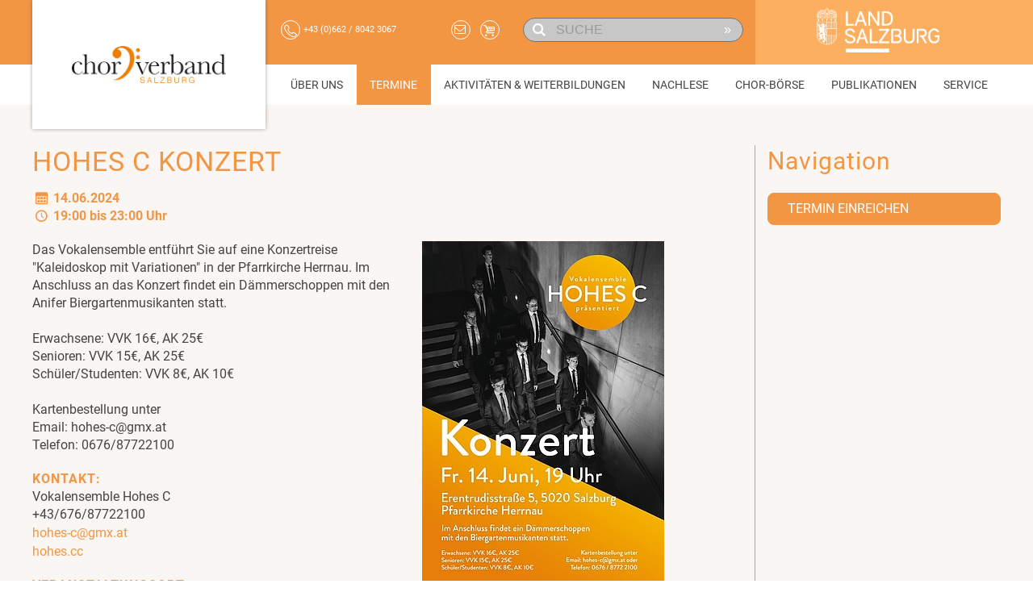

--- FILE ---
content_type: text/html; charset=utf-8
request_url: https://www.chorverbandsalzburg.at/termine/detail?tx_calendarize_calendar%5Baction%5D=detail&tx_calendarize_calendar%5Bcontroller%5D=Calendar&tx_calendarize_calendar%5Bindex%5D=88017&cHash=ab75d47a952e45a36d312f2037937ed8
body_size: 4660
content:
<!DOCTYPE html>
<html lang="de-AT">
<head>

<meta charset="utf-8">
<!-- 
	This website is powered by TYPO3 - inspiring people to share!
	TYPO3 is a free open source Content Management Framework initially created by Kasper Skaarhoj and licensed under GNU/GPL.
	TYPO3 is copyright 1998-2026 of Kasper Skaarhoj. Extensions are copyright of their respective owners.
	Information and contribution at https://typo3.org/
-->



<title>Detail</title>
<meta http-equiv="x-ua-compatible" content="IE=edge" />
<meta name="generator" content="TYPO3 CMS" />
<meta name="viewport" content="width=device-width, initial-scale=1, maximum-scale=1" />
<meta name="twitter:card" content="summary" />
<meta name="revisit-after" content="5 days" />
<meta name="msapplication-tilecolor" content="#fff" />
<meta name="msapplication-tileimage" content="EXT:svktemplate/Resources/Public/img/favicon/mstile-144x144.png" />
<meta name="msapplication-config" content="EXT:svktemplate/Resources/Public/img/favicon/browserconfig.xml" />
<meta name="theme-color" content="#ffffff" />


<link rel="stylesheet" href="/typo3temp/assets/css/7015c8c4ac5ff815b57530b221005fc6.css?1736880527" media="all">
<link rel="stylesheet" href="/_assets/da037883643583719ff1c16a170c14d9/Css/shariff.min.css?1635822648" media="all">
<link rel="stylesheet" href="/_assets/b32ab375c10cd0b9f89bab13bea7d364/Stylesheets/cart.css?1675359462" media="all">
<link rel="stylesheet" href="/_assets/7d2fa8be0e545f26628bd54dcf34aca6/StyleSheets/vendor.min.css?1741189363" media="all">
<link rel="stylesheet" href="/_assets/7d2fa8be0e545f26628bd54dcf34aca6/StyleSheets/bootstrap.min.css?1726502882" media="all">
<link rel="stylesheet" href="/_assets/7d2fa8be0e545f26628bd54dcf34aca6/StyleSheets/styles.choere.min.css?1767357145" media="all">
<link rel="stylesheet" href="/_assets/7d2fa8be0e545f26628bd54dcf34aca6/StyleSheets/rannerFixes.css?1726502882" media="all">
<link rel="stylesheet" href="/_assets/85f14b2d3ccfdfc419116ec13c196097/Css/ke_search_pi1.css?1708687047" media="all">








        
        <link rel="apple-touch-icon" sizes="180x180" href="/_assets/7d2fa8be0e545f26628bd54dcf34aca6/img/favicon/choere/apple-touch-icon.png">
        <link rel="icon" type="image/png" sizes="32x32" href="/choere.favicon.ico">
        <link rel="icon" type="image/png" sizes="16x16" href="/choere.favicon.ico">
        <link rel="manifest" href="/_assets/7d2fa8be0e545f26628bd54dcf34aca6/img/favicon/choere/site.webmanifest">
        <link rel="mask-icon" href="/_assets/7d2fa8be0e545f26628bd54dcf34aca6/img/favicon/choere/safari-pinned-tab.svg" color="#5bbad5">
        <link rel="shortcut icon" href="/choere.favicon.ico">
    

<link rel="canonical" href="https://www.chorverbandsalzburg.at/termine/detail?tx_calendarize_calendar%5Baction%5D=detail&amp;tx_calendarize_calendar%5Bcontroller%5D=Calendar&amp;tx_calendarize_calendar%5Bindex%5D=88017&amp;cHash=ab75d47a952e45a36d312f2037937ed8"/>

</head>
<body id="page-662">





    <div id="headbar" class="uk-visible@m">
        <div class="uk-container">
            <div class="uk-grid uk-grid-small">
                <div class="uk-width-1-4@m left">
                    <div class="logo">
                        <a class="spanover" title="Home" href="/chorverband-salzburg"></a>
                    </div>
                </div>
                <div class="uk-width-1-4@m left uk-inline">
                    <a href="tel:+4366280423067" class="phone">
                        <i class="circle-icon icon-call"></i>
                        <small>+43 (0)662 / 8042 3067</small>
                    </a>
                    <div class="uk-position-right">
                        <a href="mailto:office@chorverbandsalzburg.at"><i class="circle-icon icon-mail"></i></a>
                        <a class="link-basket" href="/publikationen/warenkorb">
                            


    <div class="icon-basket-container">
        <i class="circle-icon icon-basket"></i>
        
    </div>


                        </a>
                    </div>
                </div>
                <div class="uk-width-1-4@m left">
                    <a href="https://www.salzburg.gv.at/themen/kultur/kultursparten/volkskultur" class="sbg-gv-link" target="_blank"></a>
                    
                    
<div id="c1206" class="frame frame-default frame-type-list frame-layout-0"><div class="tx-kesearch-pi1">
	
    <form method="get" id="quicksearch" name="form_kesearch_pi1" action="/suche">
        
            <input type="hidden" name="id" value="831"/>
        
        
        
        

        <div class="uk-inline">
            <span class="uk-form-icon icon-search-1"></span>
            <button type="submit" class="uk-form-icon uk-form-icon-flip">&raquo;</button>
            <input placeholder="SUCHE" class="uk-input" type="text" name="tx_kesearch_pi1[sword]" value="" />
        </div>

        <input id="kesearchpagenumber" type="hidden" name="tx_kesearch_pi1[page]" value="1"/>
        <input id="resetFilters" type="hidden" name="tx_kesearch_pi1[resetFilters]" value="0"/>
        <input id="sortByField" type="hidden" name="tx_kesearch_pi1[sortByField]" value=""/>
        <input id="sortByDir" type="hidden" name="tx_kesearch_pi1[sortByDir]" value=""/>
    </form>

</div>
</div>


                </div>
                <div class="uk-width-1-4@m right">
                    <div class="logo-land">
                        <a href="https://www.salzburg.gv.at/themen/kultur/kultursparten/volkskultur" title="Land Salzburg" target="_blank" class="spanover" rel="noreferrer">
                            
                        </a>
                    </div>
                </div>
            </div>
        </div>
    </div>






    <section id="mainnav" class="mainnav" uk-sticky="start:150; cls-active: uk-navbar-sticky">
        <div class="uk-container">
            <div class="uk-grid uk-grid-small">
                <div class="uk-width-1-4@m left"></div>
                <div class="uk-width-3-4@m left">

                    <nav uk-navbar>
                        <button type="button" class="navbar-toggle uk-hidden@m" uk-toggle="target:.toggle-target; cls:collapsed">
                            <span class="sr-only">Toggle navigation</span>
                            <span class="icon-bar"></span>
                            <span class="icon-bar"></span>
                            <span class="icon-bar"></span>
                        </button>

                        <div class="uk-navbar-brand">
                            <a href="/" class="uk-navbar-item uk-logo" id="logo"></a>
                        </div>

                        <div class="mobileIcons">
                            <a href="tel:+4366280423067"><i class="icon-call"></i></a>
                        </div>

                        <div class="logo-right">
                            <a href="https://www.salzburg.gv.at/themen/kultur/kultursparten/volkskultur" id="logo-right" target="_blank" class="uk-navbar-item uk-logo"></a>
                        </div>

                        <div class="uk-navbar-right toggle-target collapsed">
                            <ul class="uk-navbar-nav">
                                
                                    <li class="">
                                        <a href="/ueber-uns/portrait-leitbild">Über Uns</a>
                                        
                                            <div class="uk-navbar-dropdown">
                                                <ul class="uk-nav uk-navbar-dropdown-nav">
                                                    
                                                        <li class="uk-parent">
                                                            <a href="/ueber-uns/portrait-leitbild">Portrait &amp; Leitbild</a>

                                                            
                                                        </li>
                                                    
                                                        <li class="uk-parent">
                                                            <a href="/ueber-uns/team">Team</a>

                                                            
                                                        </li>
                                                    
                                                        <li class="uk-parent">
                                                            <a href="/ueber-uns/mitglieds-choere">Mitglieds-Chöre</a>

                                                            
                                                        </li>
                                                    
                                                        <li class="uk-parent">
                                                            <a href="/ueber-uns/statuten">Statuten</a>

                                                            
                                                        </li>
                                                    
                                                        <li class="uk-parent">
                                                            <a href="/ueber-uns/mitglied-werden">Mitglied werden</a>

                                                            
                                                        </li>
                                                    
                                                </ul>
                                            </div>
                                        
                                    </li>
                                
                                    <li class="active">
                                        <a href="/termine" target="_blank">Termine</a>
                                        
                                    </li>
                                
                                    <li class="">
                                        <a href="https://bildungsportal.salzburgervolkskultur.at/weiterbildungen/suchergebnis?tx_calendarize_calendar%5BcustomSearch%5D%5Bverbaende%5D%5B%5D=563" target="_blank">Aktivitäten &amp; Weiterbildungen</a>
                                        
                                    </li>
                                
                                    <li class="">
                                        <a href="/nachlese">Nachlese</a>
                                        
                                    </li>
                                
                                    <li class="">
                                        <a href="/chor-boerse">Chor-Börse</a>
                                        
                                    </li>
                                
                                    <li class="">
                                        <a href="/publikationen/uebersicht">Publikationen</a>
                                        
                                    </li>
                                
                                    <li class="">
                                        <a href="/service/bezirkschor-des-jahres">Service</a>
                                        
                                            <div class="uk-navbar-dropdown">
                                                <ul class="uk-nav uk-navbar-dropdown-nav">
                                                    
                                                        <li class="uk-parent">
                                                            <a href="/mitgliederverwaltung">Mitgliederverwaltung</a>

                                                            
                                                        </li>
                                                    
                                                        <li class="uk-parent">
                                                            <a href="/service/bezirkschor-des-jahres">Bezirkschor des Jahres</a>

                                                            
                                                        </li>
                                                    
                                                        <li class="uk-parent">
                                                            <a href="/service/lied-der-woche">Lied der Woche</a>

                                                            
                                                        </li>
                                                    
                                                        <li class="uk-parent">
                                                            <a href="/service/datenschutz">Datenschutz im Chor</a>

                                                            
                                                        </li>
                                                    
                                                        <li class="uk-parent">
                                                            <a href="/service/newsletter">Newsletter</a>

                                                            
                                                        </li>
                                                    
                                                        <li class="uk-parent">
                                                            <a href="/service/rund-um-die-akm">Rund um die AKM</a>

                                                            
                                                        </li>
                                                    
                                                        <li class="uk-parent">
                                                            <a href="/service/chorleiterinnenausbildung">ChorleiterInnenausbildung</a>

                                                            
                                                        </li>
                                                    
                                                        <li class="uk-parent">
                                                            <a href="/service/ehrungen-auszeichnungen">Ehrungen &amp; Auszeichnungen</a>

                                                            
                                                        </li>
                                                    
                                                        <li class="uk-parent">
                                                            <a href="/service/foerderungen">Förderungen</a>

                                                            
                                                        </li>
                                                    
                                                        <li class="uk-parent">
                                                            <a href="https://salzburgervolkskultur.at/fileadmin/user_upload/chorverband/_download-archiv/Kulturverein_gruenden__3_.pdf">Handbuch: Kulturverein gründen und betreiben</a>

                                                            
                                                        </li>
                                                    
                                                </ul>
                                            </div>
                                        
                                    </li>
                                
                            </ul>
                        </div>

                    </nav>
                </div>
            </div>

            <nav class="uk-container subnav uk-hidden@m" uk-navbar>
                <div class="uk-navbar-center">
                    <ul class="uk-navbar-nav">
                        <li>
                            <a href="tel:+4366280423067"><i class="circle-icon icon-call"></i></a>
                        </li>
                        <li>
                            <a href="mailto:office@chorverbandsalzburg.at"><i class="circle-icon icon-mail"></i></a>
                        </li>
                        
                            <li>
                                <a class="link-basket" href="/publikationen/warenkorb">
                                    


    <div class="icon-basket-container">
        <i class="circle-icon icon-basket"></i>
        
    </div>


                                </a>
                            </li>
                        
                        <li>
                            <a href="#" uk-toggle="target: #searchform-container"><i class="circle-icon icon-search-1"></i></a>
                        </li>
                    </ul>
                </div>
            </nav>

            <div id="searchform-container" class="uk-modal" uk-modal>
                <div class="uk-modal-dialog uk-modal-body">
                    <h2 class="uk-modal-title">Suche</h2>
                    
<div id="c1206" class="frame frame-default frame-type-list frame-layout-0"><div class="tx-kesearch-pi1">
	
    <form method="get" id="quicksearch" name="form_kesearch_pi1" action="/suche">
        
            <input type="hidden" name="id" value="831"/>
        
        
        
        

        <div class="uk-inline">
            <span class="uk-form-icon icon-search-1"></span>
            <button type="submit" class="uk-form-icon uk-form-icon-flip">&raquo;</button>
            <input placeholder="SUCHE" class="uk-input" type="text" name="tx_kesearch_pi1[sword]" value="" />
        </div>

        <input id="kesearchpagenumber" type="hidden" name="tx_kesearch_pi1[page]" value="1"/>
        <input id="resetFilters" type="hidden" name="tx_kesearch_pi1[resetFilters]" value="0"/>
        <input id="sortByField" type="hidden" name="tx_kesearch_pi1[sortByField]" value=""/>
        <input id="sortByDir" type="hidden" name="tx_kesearch_pi1[sortByDir]" value=""/>
    </form>

</div>
</div>


                    <button class="uk-modal-close uk-hidden" type="button" class="btn btn-default">Abbrechen</button>
                </div>
            </div>

        </div>
    </section>

    <div class="menu-margin-bottom"></div>

















<div class="uk-container">
    

    

    

    

    

    

    

    

    

    <div class="uk-grid uk-grid-small">

        <div class="uk-width-3-4@m">
            <div class="uk-container area-left margin-bottom-30px">
                
<div id="c671" class="frame frame-default frame-type-list frame-layout-0"><div class="calendarize"><div class="panel panel-default"><div class="panel-body"><h1>Hohes C Konzert</h1><div class="date"><i class="icon-calendar"></i> 
                14.06.2024
                
            </div><div class="date time"><i class="icon-clock"></i> 19:00 bis 23:00 Uhr
                    
            </div><div class="eventdetail"><div><div class="uk-align-right"><div class="simpleGallery"><a href="/fileadmin/user_upload/chorverband/_kalender/user-created/WhatsApp_Bild_2024-05-04_um_08.24.07_d2203696.jpg"><img src="/fileadmin/_processed_/5/8/csm_WhatsApp_Bild_2024-05-04_um_08.24.07_d2203696_2deffbd6d6.jpg" width="300" height="425" alt="" /></a></div></div><p><p>Das Vokalensemble entführt Sie auf eine Konzertreise "Kaleidoskop mit Variationen" in der Pfarrkirche Herrnau. Im Anschluss an das Konzert findet ein Dämmerschoppen mit den Anifer Biergartenmusikanten statt.<br><br> Erwachsene: VVK 16€, AK 25€<br> Senioren: VVK 15€, AK 25€<br> Schüler/Studenten: VVK 8€, AK 10€<br><br> Kartenbestellung unter<br> Email: hohes-c@gmx.at<br> Telefon: 0676/87722100</p></p><div class="block"><h4>KONTAKT:</h4>
                Vokalensemble Hohes C<br/>
                +43/676/87722100<br/><a style="max-width:350px;" href="mailto:hohes-c@gmx.at">hohes-c@gmx.at</a><br/><a style="max-width:350px;" href="https://hohes.cc">hohes.cc</a><br/></div><div class="block"><h4>VERANSTALTUNGSORT:</h4>
                Pfarrkirche Herrnau<br/>
                Erentrudisstraße 5<br/>
                5020 Salzburg<br/></div></div></div></div></div></div></div>


            </div>
        </div>

        <div class="uk-width-1-4@m">
            
<div id="c1721" class="frame frame-default frame-type-menu_pages frame-layout-0"><header><h2 class="">
                Navigation
            </h2></header><ul id="subnav-right"><li><a href="/termin-einreichen">Termin einreichen</a></li></ul></div>


        </div>

    </div>

</div>



<footer>
    <div class="uk-container">
        <div uk-grid>
            <div class="uk-width-1-3@m">
                <div class="fullheight-container">

                    
<div id="c2317" class="frame frame-default frame-type-clubLogos frame-layout-0"><div class="uk-grid uk-grid-small vereins-logos uk-child-width-expand"><div class="uk-width-1-4 uk-width-auto@l"><div class="teaser"><div class="vereins-logos--imagecontainer" style="background-image: url('/fileadmin/user_upload/svk/svk-v24-weiss.png')"></div><a href="https://salzburgervolkskultur.at/"></a></div></div></div></div>



                </div>
            </div>
            <div class="uk-width-1-3@m uk-text-center">
                <div class="fullheight-container">
                    <div class="uk-position-center">

                        



    
        <a href="/service/newsletter">Newsletter</a>
         |
    
        <a href="/kontakt">Kontakt</a>
         |
    
        <a href="/sitemap">Sitemap</a>
         |
    
        <a href="/impressum">Impressum</a>
         |
    
        <a href="/datenschutz">Datenschutz</a>
        
    
















                    </div>
                </div>
            </div>
            <div class="uk-width-expand@m">
                <div class="fullheight-container right">

                    
                    
                </div>
            </div>
        </div>
    </div>
</footer>
<a href="#" id="back_to_top"><i></i></a>






    


    <script type="text/plain" data-cookiecategory="analytics"> 
    (function() {
        var gaProperty = 'G-2G4L82X003';

        var disableStr = 'ga-disable-' + gaProperty;
        if (document.cookie.indexOf(disableStr + '=true') > -1) {window[disableStr] = true; }
        function gaOptout() {document.cookie = disableStr + '=true; expires=Thu, 31 Dec 2099 23:59:59 UTC; path=/';window[disableStr] = true;alert('Das Tracking ist jetzt deaktiviert');}

        if (window[disableStr] == true) return;
        var gtagScript = document.createElement('script');
        gtagScript.async = true;
        gtagScript.src = 'https://www.googletagmanager.com/gtag/js?id=' + gaProperty;
        document.head.appendChild(gtagScript);

        gtagScript.onload = function() {
            window.dataLayer = window.dataLayer || [];
            function gtag(){dataLayer.push(arguments);}
            window.gtag = gtag;

            gtag('js', new Date());
            gtag('config', gaProperty, { 'anonymize_ip': true }); 
        };
    })();
    </script>
<script src="/_assets/7d2fa8be0e545f26628bd54dcf34aca6/JavaScript/vendor.min.js?1741189362"></script>

<script src="/_assets/da037883643583719ff1c16a170c14d9/JavaScript/shariff.complete.js?1635822648"></script>
<script src="/_assets/b32ab375c10cd0b9f89bab13bea7d364/JavaScripts/cart.js?1675359462"></script>
<script src="/_assets/7d2fa8be0e545f26628bd54dcf34aca6/JavaScript/scripts.min.js?1741863118"></script>



</body>
</html>

--- FILE ---
content_type: text/css; charset=utf-8
request_url: https://www.chorverbandsalzburg.at/_assets/7d2fa8be0e545f26628bd54dcf34aca6/StyleSheets/styles.choere.min.css?1767357145
body_size: 13122
content:
/*!
 * Salzburger Volkskultur v1.0.0 (http://www.salzburgervolkskultur.at)
 * Copyright 2019-2026 ranner.de
 */.alt-font,.body-font,.heading-font,body{font-family:Roboto,sans-serif}.sr-only,a{overflow:hidden}.btn,a,ul li:before{display:inline-block}.btn,.btn.download,.supercenter{position:relative}#headbar form#quicksearch button,#headbar-bildungsprogramm form#quicksearch button,#headbar-svk form#quicksearch button,#subnav-right li a,.alt-font,.eventslist .more .btn,.eventslist h2,.newslist .more .btn,.newslist h2,h1{text-transform:uppercase}.pagination,ul li,ul.memberlist,ul.memberlist ul,ul.multi-column,ul.uk-pagination{list-style:none}.contactdetail img,a,hr{max-width:100%}.heading-font{font-weight:900;letter-spacing:1px;color:#F39644}.body-font,body,em{color:#444}.alt-font{letter-spacing:2px}.supercenter{top:50%;-webkit-transform:translateY(-50%);-ms-transform:translateY(-50%);transform:translateY(-50%);margin:0 auto}.animated{-webkit-animation-duration:1s;animation-duration:1s;-webkit-animation-fill-mode:both;animation-fill-mode:both}.animated.infinite{-webkit-animation-iteration-count:infinite;animation-iteration-count:infinite}@-webkit-keyframes bounce{20%,53%,80%,from,to{-webkit-animation-timing-function:cubic-bezier(.215,.61,.355,1);animation-timing-function:cubic-bezier(.215,.61,.355,1);-webkit-transform:translate3d(0,0,0);transform:translate3d(0,0,0)}40%,43%{-webkit-animation-timing-function:cubic-bezier(.755,.05,.855,.06);animation-timing-function:cubic-bezier(.755,.05,.855,.06);-webkit-transform:translate3d(0,-30px,0);transform:translate3d(0,-30px,0)}70%{-webkit-animation-timing-function:cubic-bezier(.755,.05,.855,.06);animation-timing-function:cubic-bezier(.755,.05,.855,.06);-webkit-transform:translate3d(0,-15px,0);transform:translate3d(0,-15px,0)}90%{-webkit-transform:translate3d(0,-4px,0);transform:translate3d(0,-4px,0)}}@keyframes bounce{20%,53%,80%,from,to{-webkit-animation-timing-function:cubic-bezier(.215,.61,.355,1);animation-timing-function:cubic-bezier(.215,.61,.355,1);-webkit-transform:translate3d(0,0,0);transform:translate3d(0,0,0)}40%,43%{-webkit-animation-timing-function:cubic-bezier(.755,.05,.855,.06);animation-timing-function:cubic-bezier(.755,.05,.855,.06);-webkit-transform:translate3d(0,-30px,0);transform:translate3d(0,-30px,0)}70%{-webkit-animation-timing-function:cubic-bezier(.755,.05,.855,.06);animation-timing-function:cubic-bezier(.755,.05,.855,.06);-webkit-transform:translate3d(0,-15px,0);transform:translate3d(0,-15px,0)}90%{-webkit-transform:translate3d(0,-4px,0);transform:translate3d(0,-4px,0)}}.animated.bounce{-webkit-animation-name:bounce;animation-name:bounce;-webkit-transform-origin:center bottom;transform-origin:center bottom}@-webkit-keyframes bounceLitte{20%,53%,80%,from,to{-webkit-animation-timing-function:cubic-bezier(.215,.61,.355,1);animation-timing-function:cubic-bezier(.215,.61,.355,1);-webkit-transform:translate3d(0,0,0);transform:translate3d(0,0,0)}40%,43%{-webkit-animation-timing-function:cubic-bezier(.755,.05,.855,.06);animation-timing-function:cubic-bezier(.755,.05,.855,.06);-webkit-transform:translate3d(0,-15px,0);transform:translate3d(0,-15px,0)}70%{-webkit-animation-timing-function:cubic-bezier(.755,.05,.855,.06);animation-timing-function:cubic-bezier(.755,.05,.855,.06);-webkit-transform:translate3d(0,-15px,0);transform:translate3d(0,-7px,0)}90%{-webkit-transform:translate3d(0,-2px,0);transform:translate3d(0,-2px,0)}}@keyframes bounceLitte{20%,53%,80%,from,to{-webkit-animation-timing-function:cubic-bezier(.215,.61,.355,1);animation-timing-function:cubic-bezier(.215,.61,.355,1);-webkit-transform:translate3d(0,0,0);transform:translate3d(0,0,0)}40%,43%{-webkit-animation-timing-function:cubic-bezier(.755,.05,.855,.06);animation-timing-function:cubic-bezier(.755,.05,.855,.06);-webkit-transform:translate3d(0,-15px,0);transform:translate3d(0,-15px,0)}70%{-webkit-animation-timing-function:cubic-bezier(.755,.05,.855,.06);animation-timing-function:cubic-bezier(.755,.05,.855,.06);-webkit-transform:translate3d(0,-7px,0);transform:translate3d(0,-7px,0)}90%{-webkit-transform:translate3d(0,-2px,0);transform:translate3d(0,-2px,0)}}.animated.bounceLitte{-webkit-animation-name:bounceLitte;animation-name:bounceLitte;-webkit-transform-origin:center bottom;transform-origin:center bottom}@-webkit-keyframes rotateInUpRight{from{-webkit-transform-origin:right bottom;transform-origin:right bottom;-webkit-transform:rotate3d(0,0,1,-90deg);transform:rotate3d(0,0,1,-90deg);opacity:0}to{-webkit-transform-origin:right bottom;transform-origin:right bottom;-webkit-transform:none;transform:none;opacity:1}}@keyframes rotateInUpRight{from{-webkit-transform-origin:right bottom;transform-origin:right bottom;-webkit-transform:rotate3d(0,0,1,-90deg);transform:rotate3d(0,0,1,-90deg);opacity:0}to{-webkit-transform-origin:right bottom;transform-origin:right bottom;-webkit-transform:none;transform:none;opacity:1}}.animated.rotateInUpRight{-webkit-animation-name:rotateInUpRight;animation-name:rotateInUpRight}@-webkit-keyframes flip{from{-webkit-transform:perspective(400px) rotate3d(0,1,0,-360deg);transform:perspective(400px) rotate3d(0,1,0,-360deg);-webkit-animation-timing-function:ease-out;animation-timing-function:ease-out}40%{-webkit-transform:perspective(400px) translate3d(0,0,150px) rotate3d(0,1,0,-190deg);transform:perspective(400px) translate3d(0,0,150px) rotate3d(0,1,0,-190deg);-webkit-animation-timing-function:ease-out;animation-timing-function:ease-out}50%{-webkit-transform:perspective(400px) translate3d(0,0,150px) rotate3d(0,1,0,-170deg);transform:perspective(400px) translate3d(0,0,150px) rotate3d(0,1,0,-170deg);-webkit-animation-timing-function:ease-in;animation-timing-function:ease-in}80%{-webkit-transform:perspective(400px) scale3d(.95,.95,.95);transform:perspective(400px) scale3d(.95,.95,.95);-webkit-animation-timing-function:ease-in;animation-timing-function:ease-in}to{-webkit-transform:perspective(400px);transform:perspective(400px);-webkit-animation-timing-function:ease-in;animation-timing-function:ease-in}}@keyframes flip{from{-webkit-transform:perspective(400px) rotate3d(0,1,0,-360deg);transform:perspective(400px) rotate3d(0,1,0,-360deg);-webkit-animation-timing-function:ease-out;animation-timing-function:ease-out}40%{-webkit-transform:perspective(400px) translate3d(0,0,150px) rotate3d(0,1,0,-190deg);transform:perspective(400px) translate3d(0,0,150px) rotate3d(0,1,0,-190deg);-webkit-animation-timing-function:ease-out;animation-timing-function:ease-out}50%{-webkit-transform:perspective(400px) translate3d(0,0,150px) rotate3d(0,1,0,-170deg);transform:perspective(400px) translate3d(0,0,150px) rotate3d(0,1,0,-170deg);-webkit-animation-timing-function:ease-in;animation-timing-function:ease-in}80%{-webkit-transform:perspective(400px) scale3d(.95,.95,.95);transform:perspective(400px) scale3d(.95,.95,.95);-webkit-animation-timing-function:ease-in;animation-timing-function:ease-in}to{-webkit-transform:perspective(400px);transform:perspective(400px);-webkit-animation-timing-function:ease-in;animation-timing-function:ease-in}}.animated.flip{-webkit-backface-visibility:visible;backface-visibility:visible;-webkit-animation-name:flip;animation-name:flip}@-webkit-keyframes fadeInLeft{from{opacity:0;-webkit-transform:translate3d(-100%,0,0);transform:translate3d(-100%,0,0)}to{opacity:1;-webkit-transform:none;transform:none}}@keyframes fadeInLeft{from{opacity:0;-webkit-transform:translate3d(-100%,0,0);transform:translate3d(-100%,0,0)}to{opacity:1;-webkit-transform:none;transform:none}}.animated.fadeInLeft{-webkit-animation-name:fadeInLeft;animation-name:fadeInLeft}@-webkit-keyframes fadeInUp{from{opacity:0;-webkit-transform:translate3d(0,100%,0);transform:translate3d(0,100%,0)}to{opacity:1;-webkit-transform:none;transform:none}}@keyframes fadeInUp{from{opacity:0;-webkit-transform:translate3d(0,100%,0);transform:translate3d(0,100%,0)}to{opacity:1;-webkit-transform:none;transform:none}}.animated.fadeInUp{-webkit-animation-name:fadeInUp;animation-name:fadeInUp}body,html{font-size:16px}body{background:#f9f6f3;webkit-tap-highlight-color:#bbb}::-moz-selection{color:#fff;text-shadow:none;background:#555}::selection{color:#fff;text-shadow:none;background:#555}img::selection{color:#fff;background:0 0}img::-moz-selection{color:#fff;background:0 0}a{-webkit-transition:all .35s;-moz-transition:all .35s;transition:all .35s;color:#F39644;text-overflow:ellipsis;vertical-align:middle}a:focus,a:hover{color:#dc6f0e;outline:0}a img{outline:0}hr{border-width:1px;border-color:#F39644}em{font-style:italic}.red{color:#900}.btn{color:#fff;font-size:1em;border:1px solid #F39644;background-color:#F39644;border-radius:.5em;padding:.5em 1.5em;text-decoration:none}.btn:hover{background-color:#f07b14;color:#fff;text-decoration:none}.btn.active{background:#fff;border:1px solid #F39644;color:#F39644}.btn.download{background:0 0;padding:0 25px 0 0;border:none;color:#F39644}.btn.download:after{font-family:fontello;content:"\E805";position:absolute;right:0;top:0}.btn.progress-show{padding-left:30px}.btn.progress-show:before{content:' ';position:absolute;left:5px;display:block;width:20px;height:20px;background:url(../img/icons/progress_ani.gif) center center no-repeat;background-size:cover}.btn.btn-default{font-size:14px;padding:6px 12px}.btn.accordion{font-size:14px;padding:12px;display:block;text-align:left}.area-left,.padding-right-1-8{padding-right:12.5%!important}.transparent{opacity:0;visibility:hidden}.bold{font-weight:700}hr.light{border-color:#fff}.bg-white{background:#fff}.font-thin{font-weight:200}.font-thinest{font-weight:100}.font-normal{font-weight:400}.font-boldest{font-weight:700;font-weight:800}.h1,.h2,.h3,.h4,.h5,.h6,h1,h2,h3,h4,h5,h6{font-family:Roboto,sans-serif;font-weight:900;letter-spacing:1px;color:#F39644;margin:0 0 .67em}h1,h2,header>h3,ul li:before{font-weight:400}@media (max-width:600px){h1{font-size:20px;margin-bottom:10px}}h2{font-size:30px}@media (max-width:600px){h2{font-size:20px;margin-bottom:10px}}header>h3{color:#444;font-size:25px;margin:20px 0}ul.multi-column{-moz-column-count:2;-moz-column-gap:20px;-moz-column-fill:auto;-webkit-column-count:2;-webkit-column-gap:20px;-webkit-column-fill:auto;column-count:2;column-gap:20px;column-fill:auto;columns:2;-webkit-columns:2;-moz-columns:2}ul{padding-left:0}ul li{padding-left:1em;position:relative}ul li:before{position:absolute;left:0;top:0;text-align:center;content:'»';margin-right:.25em}.fullheight-container{position:relative;height:100%;min-height:1px;display:flex}.text-muted{color:#848484}.small,.text-small{font-size:.8em}.text-justify{text-align:justify}.bg-fixed{background-attachment:fixed}.no-wrap{white-space:nowrap}.no-border{border:none!important}.floatLeft{float:left}img.floatLeft{margin-top:5px;margin-right:15px;margin-bottom:15px}.bg-contain{background-position:center center;background-repeat:no-repeat;background-size:contain}.margin-top-0px{margin-top:0!important}.margin-top-15px{margin-top:15px!important}.margin-top-20px{margin-top:20px!important}.margin-top-30px{margin-top:30px!important}.margin-top-40px{margin-top:40px!important}.margin-top-50px{margin-top:50px!important}.margin-bottom-0px{margin-bottom:0!important}.margin-bottom-15px{margin-bottom:15px!important}.margin-bottom-20px{margin-bottom:20px!important}.margin-bottom-30px{margin-bottom:30px!important}.margin-bottom-40px{margin-bottom:40px!important}.margin-bottom-50px{margin-bottom:50px!important}.margin-bottom-60px{margin-bottom:60px!important}.margin-left-minus-10px{margin-left:-10px}.margin-left-minus-15px{margin-left:-15px}.no-padding,.sr-only{padding:0}.border-right{border-right:1px solid #F39644!important}.mapContainer{width:100%;height:500px}.regsign{display:inline-block}.regsign::before{content:"\00AE";font-style:normal;vertical-align:super;font-size:.5em}#breadcrumb ul:before,#headbar .left a,#headbar .left.uk-inline a.phone>*,#headbar-bildungsprogramm .left.uk-inline a.phone>*,#headbar-svk .left.uk-inline a.phone>*,#mainnav.mainnav .uk-navbar-nav li a{vertical-align:middle}input.touchspin{width:100px}q{quotes:"\201C" "\201D" "\2018" "\2019"}.sr-only{position:absolute;width:1px;height:1px;margin:-1px;clip:rect(0,0,0,0);border:0}.no-before:before{display:none!important}.no-margin{margin:0!important}.spanover{position:absolute!important;top:0;left:0;bottom:0;right:0}.position-relative{position:relative}.display-block{display:block}.display-inline-block{display:inline-block}.display-inline{display:inline}.text-color-main{color:#F39644}#breadcrumb{background:rgba(255,255,255,.75);border-bottom:2px solid #eee}#breadcrumb ul:before{content:" ";display:inline-block;width:25px;height:25px}#breadcrumb ul li{display:inline-block;margin:10px 10px 10px 0;font-size:14px}#breadcrumb ul li:before{content:"»";position:relative;line-height:.6em;top:-.125em}#breadcrumb ul li:nth-child(1){padding-left:5px}#breadcrumb ul li:nth-child(1):before{content:""}.link-basket{position:relative;overflow:visible!important}.link-basket .icon-basket-container{overflow:hidden}.link-basket .uk-badge{position:absolute;top:-10px;left:50%}.circle-icon{border:1px solid #fff;border-radius:50%;display:inline-block;width:1.5em;height:1.5em;margin-left:.25em;margin-right:.25em;overflow:hidden;float:left}.circle-icon:before{display:block;margin:0 auto;text-align:center;line-height:1.5em}.circle-icon:hover:before{font-weight:700}.circle-icon.icon-mail::before{left:auto;line-height:1.5em}.vereins-logos hr{clear:both;display:table;visibility:hidden;height:15px;width:100%}.vereins-logos.uk-grid{margin-top:40px}.vereins-logos .teaser{padding-top:66%;position:relative;background:#fff;border:1px solid #c7c7c7}.vereins-logos .teaser:hover{border-color:#F39644}.vereins-logos .teaser a,.vereins-logos .teaser>div{position:absolute;top:0;left:0;right:0;bottom:0;margin:10px}.vereins-logos .teaser a.fullcover,.vereins-logos .teaser>div.fullcover{margin:0;background-size:cover}.vereins-logos--imagecontainer{background-color:#fff;background-repeat:no-repeat;background-position:center center;background-size:contain}.logo-volkstanz{background:url(../img/logo/volkstanz-quer.png) center center no-repeat #fff;background-size:contain}.logo-svk-white{background:url(../img/logo/svk-v24-weiss.png) center center no-repeat #fff;background-size:contain}.logo-heimatvereine{background:url(../img/logo/heimatvereine.png) center center no-repeat #fff;background-size:contain}.logo-schuetzen{background:url(../img/logo/schuetzen.png) center center no-repeat #fff;background-size:contain}.logo-volksliedwerk{background:url(../img/logo/volksliedwerk.png) center center no-repeat #fff;background-size:contain}.logo-blasmusik{background:url(../img/logo/blasmusik.png) center center no-repeat #fff;background-size:contain}.logo-choere{background:url(../img/logo/choere.png) center center no-repeat #fff;background-size:contain}.logo-museen{background:url(../img/logo/museen.png) center center no-repeat #fff;background-size:contain}.logo-verbaende{background:url(../img/logo/verbaende.png) center center no-repeat #fff;background-size:contain}.logo-bildungsprogramm{background:url(../img/logo/bildungsprogramm-v24.png) center center no-repeat #fff;background-size:contain}.area-left{border-right:1px solid #F39644!important}@media (max-width:959px){.area-left{padding-right:0!important;border-right:none!important}}.uk-accordion.list .uk-accordion-content{margin-top:-5px;background:#c7c7c7;padding:0 15px}.contactdetail h2{font-size:16px;font-weight:700}table.contacts td.name{padding-right:35px;text-align:right;position:relative}table.contacts td.name a.link-detail{position:absolute;right:5px;top:3px;font-size:11px;color:#fff}table.contacts td.name a.link-detail .circle-icon{border-color:#fff;background:#F39644}table.contacts td.name a.link-detail:hover{color:#F39644}table.contacts td.name a.link-detail:hover .circle-icon{background:#fff;border-color:#fff}table.contacts tr th{background:#fff;color:#F39644;font-weight:700}table.contacts tr td,table.contacts tr th{padding:3px 12px;font-size:.875rem}table.contacts tbody:before{content:".";display:block;line-height:10px;text-indent:-99999px}table.contacts thead:before{content:".";display:block;line-height:20px;text-indent:-99999px}#subnav-right li:before,.uk-accordion li:before{content:''}.uk-container{width:100%;max-width:1300px;box-sizing:border-box}.uk-container.center{width:auto;box-sizing:content-box}.uk-open>.uk-modal-dialog{border-radius:20px 0;position:relative}.uk-open>.uk-modal-dialog .uk-modal-close.close-x{position:absolute;top:5px;right:5px;border:0}.uk-grid>.uk-width-auto,.uk-grid>.uk-width-auto\@l,.uk-grid>.uk-width-auto\@m,.uk-grid>.uk-width-auto\@s{flex:1 1 auto}.uk-grid>*>.uk-margin-small,.uk-grid>*>.uk-margin-small-bottom{margin-bottom:10px}.uk-grid>*>.uk-margin-medium,.uk-grid>*>.uk-margin-medium-bottom{margin-bottom:40px}.uk-grid>*>.uk-margin-large,.uk-grid>*>.uk-margin-large-bottom{margin-bottom:70px}.uk-form-controls>.half{max-width:49%;min-width:130px}.uk-accordion li{padding-left:0}.uk-accordion li a.uk-accordion-title{color:#fff;border:1px solid #F39644;background-color:#F39644;border-radius:.5em;padding:.5em .5em .5em 1em;text-decoration:none;position:relative;font-size:1em;display:block}.uk-cover-container.teaser .overlay p,ul.memberlist li:before,ul.memberlist ul li:before,ul.uk-pagination li::before{display:none}.uk-accordion li a.uk-accordion-title:hover{background-color:#f07b14;color:#fff;text-decoration:none}.uk-accordion li a.uk-accordion-title.active{background:#fff;border:1px solid #F39644;color:#F39644}@media (min-width:960px){.uk-accordion li a.uk-accordion-title{padding:1em}}.uk-input,.uk-select,.uk-textarea{border-color:#F39644;border-radius:6px}.uk-navbar-dropdown{padding:15px}.uk-input.undisable{border-color:#F39644;background:#fff}.uk-navbar .uk-navbar-nav{gap:0;flex-wrap:wrap-reverse;align-self:flex-end}.icon-mail::before{position:relative;left:-.2em;font-size:.9em;line-height:1.111em}.icon-angle-double-right::before{font-family:uni;content:'»'}.tx-cart-products span.price{white-space:nowrap}.tx-cart-products .small.teaser h1,.tx-cart-products .small.teaser h2,.tx-cart-products .small.teaser h3,.tx-cart-products .small.teaser h4,.tx-cart-products .small.teaser h5,.tx-cart-products .small.teaser h6{font-size:1em;font-weight:700}.tx-cart-products .small.teaser p{margin:0;padding:0}.tx-cart-products td .product-image{max-width:100%}ul.memberlist .uk-grid{margin-top:0}ul.memberlist li{padding:3px 0}ul.memberlist li .uk-badge{color:#F39644!important;background:#fff;position:absolute;right:30px}ul.memberlist li .expand{width:15px;height:25px;position:absolute;background-image:url(data:image/svg+xml;charset=UTF-8,%3Csvg%20width%3D%2213%22%20height%3D%2213%22%20viewBox%3D%220%200%2013%2013%22%20xmlns%3D%22http%3A%2F%2Fwww.w3.org%2F2000%2Fsvg%22%3E%0A%20%20%20%20%3Crect%20fill%3D%22%23666%22%20width%3D%2213%22%20height%3D%221%22%20x%3D%220%22%20y%3D%226%22%20%2F%3E%0A%20%20%20%20%3Crect%20fill%3D%22%23666%22%20width%3D%221%22%20height%3D%2213%22%20x%3D%226%22%20y%3D%220%22%20%2F%3E%0A%3C%2Fsvg%3E);background-repeat:no-repeat;background-position:50% 50%;right:10px}ul.memberlist li .expand.open{background-image:url(data:image/svg+xml;charset=UTF-8,%3Csvg%20width%3D%2213%22%20height%3D%2213%22%20viewBox%3D%220%200%2013%2013%22%20xmlns%3D%22http%3A%2F%2Fwww.w3.org%2F2000%2Fsvg%22%3E%0A%20%20%20%20%3Crect%20fill%3D%22%23666%22%20width%3D%2213%22%20height%3D%221%22%20x%3D%220%22%20y%3D%226%22%20%2F%3E%0A%3C%2Fsvg%3E)}body #CybotCookiebotDialog{border:10px solid #F39644}body #CybotCookiebotDialog:after{content:' ';position:fixed;z-index:99999;background-color:rgba(0,0,0,.1);left:0;right:0;bottom:0;top:0}.pagination .page-link,body #CybotCookiebotDialog #CybotCookiebotDialogBody{position:relative;background-color:#fff}body #CybotCookiebotDialog #CybotCookiebotDialogBody a#CybotCookiebotDialogBodyLevelButtonLevelOptinAllowallSelection,body #CybotCookiebotDialog #CybotCookiebotDialogBody a#CybotCookiebotDialogBodyLevelButtonLevelOptinDeclineAll{background-color:#bbb!important;border:1px solid #999!important}body #CybotCookiebotDialog #CybotCookiebotDialogBody a#CybotCookiebotDialogBodyLevelButtonLevelOptinAllowallSelection:hover,body #CybotCookiebotDialog #CybotCookiebotDialogBody a#CybotCookiebotDialogBodyLevelButtonLevelOptinDeclineAll:hover{background-color:#aaa!important}body #CybotCookiebotDialog #CybotCookiebotDialogBody a#CybotCookiebotDialogBodyLevelButtonLevelOptinAllowAll{padding:15px 0;background-color:green}body #CybotCookiebotDialog #CybotCookiebotDialogBody a#CybotCookiebotDialogBodyLevelButtonLevelOptinAllowAll:hover{background-color:#016401!important}.uk-cover-container.teaser .overlay{bottom:0!important}.uk-cover-container.teaser:hover .overlay p{display:block}.frame-type-div h1,.frame-type-div h2,.frame-type-div h3,.page-navigation ul li::before{display:none}.cc_div .c-bn{padding:1em 1.25em}.page-navigation ul li{padding:0 8px}.pagination,.pagination li{padding-left:0}.pagination{display:flex;border-radius:.25rem}.pagination li::before{display:none}.pagination .page-link{display:block;padding:.5rem .75rem;margin-left:-1px;line-height:1.25;color:#007bff;border:1px solid #dee2e6}.pagination .page-link:hover{color:#0056b3;text-decoration:none;background-color:#e9ecef;border-color:#dee2e6}.pagination .page-link:focus{z-index:2;outline:0;box-shadow:0 0 0 .2rem rgba(0,123,255,.25)}.pagination .page-link:not(:disabled):not(.disabled){cursor:pointer}.pagination .page-item:first-child .page-link{margin-left:0;border-top-left-radius:.25rem;border-bottom-left-radius:.25rem}.pagination .page-item:last-child .page-link{border-top-right-radius:.25rem;border-bottom-right-radius:.25rem}.pagination .page-item.active .page-link{z-index:1;color:#007bff;background-color:#007bff;border-color:#dee2e6}.pagination .page-item.disabled .page-link{color:#6c757d;pointer-events:none;cursor:auto;background-color:#fff;border-color:#dee2e6}.pagination .icon img,.pagination .icon svg{display:block;height:100%;width:100%;transform:translate3d(0,0,0)}.pagination .icon *{display:block;line-height:inherit}.pagination .icon-markup{position:absolute;display:block;text-align:center;top:0;left:0;right:0;bottom:0}.pagination .icon-overlay{position:absolute;bottom:0;right:0;height:68.75%;width:68.75%;text-align:center}.pagination .icon-color{fill:currentColor}.pagination .icon-spin .icon-markup{-webkit-animation:icon-spin 2s}.kesearch_pagebrowser ul{margin-top:20px}.kesearch_pagebrowser ul li::before{display:none}.kesearch_pagebrowser ul li{display:inline}.kesearch_pagebrowser ul li:first-of-type{padding-left:0}.uk-navbar{min-height:50px;z-index:9}.uk-navbar button.navbar-toggle{position:absolute;left:7px;top:0;padding:9px 3px;margin-top:8px;margin-right:15px;margin-bottom:8px;background-color:transparent;background-image:none;border:none}.uk-navbar button.navbar-toggle .icon-bar{display:block;width:42px;height:2px;border-radius:1px;background-color:#fff}.uk-navbar button.navbar-toggle .icon-bar+.icon-bar{margin-top:7px}.uk-navbar .uk-navbar-nav>li>a{min-height:50px;line-height:3em}.uk-navbar .uk-navbar-brand a#logo{align-items:baseline}.uk-navbar .mobileIcons{position:absolute;display:none;right:80px;top:12px;width:50%;text-align:right}.uk-navbar .mobileIcons a{display:contents;font-size:30px;line-height:40px;margin:5px 10px 0;color:#666}@media (max-width:959px){.uk-navbar .uk-navbar-item{min-height:65px}.uk-navbar .toggle-target.collapsed{display:none}.uk-navbar .toggle-target .uk-navbar-nav{display:block;top:50px;position:absolute;left:0;right:0;width:100%;background:#fff;max-height:calc(100vh - 50px);overflow-y:auto}.uk-navbar .toggle-target .uk-navbar-nav li a{display:block;min-height:0;line-height:2.5em;padding:0 15px!important}.uk-navbar .toggle-target .uk-navbar-dropdown{width:90%;min-width:200px;top:0!important;position:relative;background:0 0;border:none;box-shadow:none;padding:10px 0 15px 30px}.uk-navbar .toggle-target .uk-navbar-dropdown[class*=uk-navbar-dropdown-bottom]{margin-top:0}}#mainnav,#mainnav.uk-navbar-sticky{background:#fff}#mainnav .uk-navbar-brand a#logo{display:block;width:250px;height:auto;background:url(../img/logo/logo.png) center center no-repeat;background-size:contain;margin-right:100px}#mainnav .uk-navbar-nav .search-item>a:before,#mainnav .uk-navbar-nav li:before,#mainnav .uk-navbar-nav>li>a:before,a#back_to_top{display:none}#mainnav .uk-navbar-nav li{font-family:Roboto,sans-serif!important;color:#444!important;font-weight:500;padding:0}#mainnav .uk-navbar-nav li:hover{background-color:#eee}@media (max-width:959px){#mainnav .uk-navbar-brand a#logo{width:100%;max-width:300px;height:60px;background-size:60px auto}#mainnav .uk-navbar-nav li:hover{background-color:transparent}}#mainnav .uk-navbar-nav li a{font-weight:400}#mainnav .uk-navbar-nav li a:hover{color:#F39644}#mainnav .uk-navbar-nav li.active>a{color:#fff;background:#F39644}#mainnav .uk-navbar-nav>li>a{font-weight:500;color:#444}#mainnav .uk-navbar-nav>li>.uk-navbar-dropdown{width:auto;min-width:200px}#mainnav .uk-navbar-nav>li>.uk-navbar-dropdown a{padding:5px 20px 5px 10px;white-space:nowrap}#mainnav .uk-navbar-nav>li.search-item a{line-height:1.8em;height:1.8em;top:.5em}#mainnav .uk-navbar-nav>li.search-item:hover{background-color:transparent}#mainnav .uk-navbar-nav .uk-navbar-dropdown-nav{font-size:1em}#mainnav .uk-navbar-nav .uk-navbar-dropdown-nav li{border-bottom:1px solid #ddd}#mainnav .uk-navbar-nav .uk-navbar-dropdown-nav li:last-child,.newslist .event:last-of-type{border-bottom:none}#mainnav .uk-navbar-nav button{padding:0 15px}#mainnav .uk-navbar-nav form{margin:0}#subnav-right li{padding-left:0;margin-bottom:30px}#subnav-right li a{color:#fff;border:1px solid #F39644;background-color:#F39644;border-radius:.5em;padding:.5em 1.5em;text-decoration:none;position:relative;font-size:1em;display:block}#headbar .left.uk-inline a.phone small,#headbar-bildungsprogramm .left.uk-inline a.phone small,#headbar-svk .left.uk-inline a.phone small{font-size:11px}#subnav-right li a:hover{background-color:#f07b14;color:#fff;text-decoration:none}#subnav-right li a.active,#subnav-right li.active a{background:#fff;border:1px solid #F39644;color:#F39644}a#back_to_top{position:fixed;bottom:15px;right:0;background-color:rgba(0,0,0,.5);text-decoration:none;text-align:center;line-height:33px;width:50px;height:40px;z-index:999;color:#fff;border:1px solid #ccc;border-right:none;border-radius:0}a#back_to_top i{position:relative;top:3px;border:solid #fff;border-width:3px 0 0 3px;display:inline-block;padding:3px;transform:rotate(45deg);-webkit-transform:rotate(45deg)}#headbar-bildungsprogramm .left a.link-basket,#headbar-bildungsprogramm form#quicksearch,#headbar-svk .left a.link-basket,#mainnav.mainnav .uk-navbar-brand{display:none}a#back_to_top:hover{background-color:#666}#headbar-svk{background:linear-gradient(90deg,#F39644 0,#F39644 50%,#fff 50%,#fff 100%)}#headbar-svk .left{background:#F39644;color:#fff}#headbar .left .logo,#headbar-svk .left .logo,#headbar.mobile .logo{background:url(../img/logo/choere.png) center center no-repeat #fff;-webkit-box-shadow:0 0 5px 0 rgba(0,0,0,.33)}#headbar-svk .left a{color:#fff;text-overflow:ellipsis;display:inline-block;white-space:nowrap}#headbar-svk .left.uk-inline{padding-top:153px}#headbar-svk .left.uk-inline .uk-position-right{padding-top:153px;padding-right:10px}#headbar-svk .left .logo{position:relative;height:250px;background-size:200px;margin-bottom:-50px;width:300px;-moz-box-shadow:0 0 5px 0 rgba(0,0,0,.33);box-shadow:0 0 5px 0 rgba(0,0,0,.33);z-index:10}#headbar .left .logo,#headbar.mobile .logo{-moz-box-shadow:0 0 5px 0 rgba(0,0,0,.33);box-sizing:content-box;z-index:10}@media (max-width:1440px){#headbar-svk .left .logo{margin-left:0}}#headbar-svk .right{height:200px;background:url(../img/logo/landsalzburg.png) center 40% no-repeat #fff;background-size:50%;padding-top:150px}#headbar-svk .right a.sbg-gv-link{display:block;height:150px;width:300px;position:absolute;top:0}#headbar-svk form#quicksearch .uk-form-icon{color:#fff}#headbar-svk form#quicksearch button{width:auto;background:0 0;border:none;color:#fff;padding:0 15px}#headbar-svk form#quicksearch input.uk-input{background:#c7c7c8;padding-right:80px!important;height:30px;border-radius:15px;border:1px solid #707070;color:#444}#headbar{background:linear-gradient(90deg,#F39644 0,#F39644 50%,#FBAF5F 50%,#FBAF5F 100%)}#headbar .logo{position:relative}@media (min-width:960px){#headbar.mobile{display:none}}#headbar.mobile .logo{position:relative;height:80px;background-size:contain;background-origin:content-box;padding:15px;box-shadow:0 0 5px 0 rgba(0,0,0,.33)}#headbar .left{background:#F39644;color:#fff}#headbar .left a{color:#fff;text-overflow:ellipsis;display:inline-block;overflow:hidden;white-space:nowrap}#headbar .left.uk-inline{padding-top:25px}#headbar .left.uk-inline .uk-position-right{padding-top:25px;padding-right:10px}#headbar .left .logo,#headbar .right{position:relative;height:80px;padding-top:80px}#headbar .left .logo{background-size:66%;margin-bottom:-80px;margin-left:-100px;box-shadow:0 0 5px 0 rgba(0,0,0,.33)}#headbar-bildungsprogramm .left .logo,#headbar-bildungsprogramm.mobile .logo,.uk-cover-container.teaser{-webkit-box-shadow:0 0 5px 0 rgba(0,0,0,.33);-moz-box-shadow:0 0 5px 0 rgba(0,0,0,.33)}#headbar .right{background:url(../img/logo/landsbg-weiss.png) center 40% no-repeat #FBAF5F;background-size:50%}#headbar .right a.sbg-gv-link{display:block;height:150px;width:300px;position:absolute;top:0}#headbar form#quicksearch{margin-top:0;margin-right:15px}#headbar form#quicksearch .uk-form-icon{color:#fff}#headbar form#quicksearch button{width:auto;background:0 0;border:none;color:#fff;padding:0 15px}#headbar form#quicksearch input.uk-input{background:#c7c7c8;padding-right:80px!important;height:30px;border-radius:15px;border:1px solid #707070;color:#444}#headbar-bildungsprogramm{background:linear-gradient(90deg,#F39644 0,#F39644 50%,#fff 50%,#fff 100%)}#headbar-bildungsprogramm .left{background:#F39644;color:#fff}#headbar-bildungsprogramm .left a{color:#fff;text-overflow:ellipsis;display:inline-block;white-space:nowrap}#headbar-bildungsprogramm .left.uk-inline{padding-top:153px}#headbar-bildungsprogramm .left.uk-inline .uk-position-right{padding-top:153px;padding-right:10px}#headbar-bildungsprogramm .left .logo{position:relative;height:250px;background:url(../img/logo/choere.png) center center no-repeat #fff;background-size:200px;margin-bottom:-50px;width:300px;box-shadow:0 0 5px 0 rgba(0,0,0,.33);z-index:10}@media (max-width:1440px){#headbar .left .logo,#headbar-bildungsprogramm .left .logo{margin-left:0}}#headbar-bildungsprogramm .right{height:200px;background:url(../img/logo/landsalzburg.png) center 40% no-repeat #fff;background-size:50%;padding-top:150px}#headbar-bildungsprogramm .right a.sbg-gv-link{display:block;height:150px;width:300px;position:absolute;top:0}#headbar-bildungsprogramm form#quicksearch .uk-form-icon{color:#fff}#headbar-bildungsprogramm form#quicksearch button{width:auto;background:0 0;border:none;color:#fff;padding:0 15px}#headbar-bildungsprogramm form#quicksearch input.uk-input{background:#c7c7c8;padding-right:80px!important;height:30px;border-radius:15px;border:1px solid #707070;color:#444}#headbar-bildungsprogramm .logo{width:300px}#headbar-bildungsprogramm.mobile .logo{position:relative;height:80px;box-sizing:content-box;background:url(../img/logo/choere.png) center center no-repeat #fff;background-size:contain;background-origin:content-box;padding:15px;box-shadow:0 0 5px 0 rgba(0,0,0,.33);z-index:10;width:100%}@media (max-width:600px){.menu-margin-bottom{height:20px}}#mainnav.mainnav{z-index:9}#mainnav.mainnav .uk-navbar{min-height:50px}#mainnav.mainnav .uk-navbar-nav li a{padding:0 5px}#mainnav.mainnav .uk-navbar-nav .uk-drop{width:auto}#mainnav.mainnav .uk-navbar-nav>li>.uk-navbar-dropdown>ul>li>a{padding-right:25px}#mainnav.mainnav .uk-navbar-nav>li>.uk-navbar-dropdown>ul>li>a:after{position:absolute}#mainnav.mainnav .uk-navbar-right{background:#fff;width:100%;padding-top:0}#mainnav.mainnav .uk-navbar-right ul{width:100%}#mainnav.mainnav .uk-navbar-right ul li{flex:auto;-ms-flex-pack:justify;justify-content:space-between}#mainnav.mainnav .uk-navbar-right.sticky{padding-top:0}#mainnav.mainnav .logo-right{position:absolute;right:15px}#mainnav.mainnav .logo-right a#logo-right{height:50px;min-height:50px;width:100px;max-width:calc(100vw - 280px);background:url(../img/logo/landsbg-weiss.png) right center no-repeat;background-size:90%}@media (min-width:960px){#headbar-bildungsprogramm.mobile,#mainnav.mainnav .logo-right{display:none}}#mainnav.mainnav.uk-sticky-fixed{background:#fff;border-bottom:1px solid #ccc}#mainnav.mainnav.uk-sticky-fixed .uk-navbar-right{padding-top:0}#mainnav.mainnav .uk-container.subnav{background:#fff;z-index:8;padding:20px 15px 10px}#mainnav.mainnav .uk-container.subnav .uk-navbar-center{width:100%;max-width:600px}#mainnav.mainnav .uk-container.subnav .uk-navbar-center .uk-navbar-nav{display:flex;margin:0 auto;width:100%}#mainnav.mainnav .uk-container.subnav .uk-navbar-center .uk-navbar-nav li{flex:1 1 auto}#mainnav.mainnav .uk-container.subnav a{color:#F39644;font-size:25px;padding:0}#mainnav.mainnav .uk-container.subnav a:hover i{background:#F39644;color:#fff}#mainnav.mainnav .uk-container.subnav .circle-icon{border-color:#F39644;border-width:2px}@media (max-width:959px){#mainnav.mainnav{position:sticky;top:0}#mainnav.mainnav .uk-container .uk-navbar{margin:0 -15px}#mainnav.mainnav .uk-container .uk-navbar.subnav{margin:0}#mainnav.mainnav .uk-navbar{background:#F39644}#mainnav.mainnav .uk-navbar-right{background:0 0}#mainnav.mainnav .uk-navbar-nav{margin-top:15px}#mainnav.mainnav .uk-navbar-brand{display:block;background:#fff;width:200px;height:60px;position:absolute;left:60px;-webkit-box-shadow:0 0 5px 0 rgba(0,0,0,.33);-moz-box-shadow:0 0 5px 0 rgba(0,0,0,.33);box-shadow:0 0 5px 0 rgba(0,0,0,.33)}#mainnav.mainnav .uk-navbar-brand a#logo{display:block;background:url(../img/logo/choere.png) center center no-repeat;background-size:60px auto;margin-right:100px;width:100%;height:60px}}.uk-cover-container.teaser .overlay p,.uk-cover-container.teaser ul{margin:0}#mainnav.mainnav-svk .uk-navbar-right{padding-top:55px}.uk-grid.squareboxes .uk-cover-container:before{content:"";float:left;padding-top:100%}.uk-grid.squareboxes .uk-cover-container.doubleheight:before{padding-top:calc(200%)}.uk-grid.squareboxes .uk-cover-container.doublewidth:before{padding-top:50%}.uk-grid.squareboxes .uk-cover-container.doublewidth.doubleheight:before{padding-top:100%}.uk-cover-container.teaser{color:#fff;font-size:16px;line-height:1em;box-shadow:0 0 5px 0 rgba(0,0,0,.33)}.uk-cover-container.teaser:hover .overlay{transition:bottom .25s linear;bottom:0!important}.uk-cover-container.teaser:hover img{-webkit-filter:brightness(.9);filter:brightness(.8)}.uk-cover-container.teaser>a{position:absolute;top:0;bottom:0;left:0;right:0}.uk-cover-container.teaser .overlay{color:#444;position:absolute;min-height:25%;width:100%;box-sizing:border-box;background:rgba(255,255,255,.8);padding:10px 20px 20px}.uk-cover-container.teaser .overlay .date{position:absolute;bottom:10px;font-size:11px}.uk-cover-container.teaser .headline{font-size:1em;line-height:1em;font-weight:700;margin-bottom:0}@media (max-width:600px){.uk-cover-container.teaser{font-size:14px!important}.uk-cover-container.teaser .overlay{padding:10px 10px 20px 20px}}@media (max-width:639px){.uk-grid.uk-grid-small.squareboxes{margin-top:0;margin-bottom:0}.uk-grid.uk-grid-small.squareboxes>div[class*=uk-width]{margin:0}.uk-grid.uk-grid-small.squareboxes .teaser{margin:7.5px 0}}@media (max-width:959px){.uk-cover-container.teaser .overlay{bottom:0!important}.uk-width-1-2\@m.uk-width-1-1\@s{margin-top:15px}.uk-width-1-2\@m.uk-width-1-1\@s:first-of-type{margin-top:0}.uk-container>.squareboxes{margin-top:15px;margin-bottom:15px}.uk-width-1-2\@m>.uk-cover-container.teaser{font-size:16px}}@media (min-width:960px){.uk-width-1-2\@m>.uk-cover-container.teaser{font-size:14px}.uk-width-1-2\@m>.uk-cover-container.teaser .overlay{bottom:-100%;padding:10px}}.newslist{position:relative;background:#fff;-webkit-box-shadow:0 0 5px 0 rgba(0,0,0,.33);-moz-box-shadow:0 0 5px 0 rgba(0,0,0,.33);box-shadow:0 0 5px 0 rgba(0,0,0,.33);padding:10px 15px 5px}.newslist h2{background:#777;color:#fff;font-size:20px;padding-left:10px;line-height:2em;margin:0 0 0 -15px;overflow:hidden}.newslist h2 a,.newslist h2 a:hover{display:block;color:#fff}.newslist .event{width:100%;display:table;font-size:12px;position:relative;padding:7px 0;border-bottom:1px solid #777;min-height:75px}.newslist .event .image{display:table-cell;text-align:center;vertical-align:top;position:relative;margin:10px 0;width:85px}.newslist .event .image img{max-width:113px;max-height:53px;width:auto}.newslist .event .image label{position:absolute;top:0;left:0;background:rgba(0,0,0,.5);color:#fff;font-weight:700;padding:0 6px}.newslist .event .content{display:table-cell;vertical-align:top;padding-left:10px;padding-bottom:18px}@media (min-width:992px){.newslist .event .content{max-width:150px}}.newslist .event .content .headline,.newslist .event .content .headline a{color:#777;font-weight:700;line-height:1.5em;max-height:3em;overflow:hidden;max-width:100%}.newslist .event .content .date{color:#777;font-size:10px;padding:3px 0;position:absolute;bottom:3px}.newslist .event .content .date.time{display:none}.newslist .event>a.spanover{margin:0}.newslist .event>a.spanover:hover{background:rgba(0,0,0,.1)}.newslist .more{text-align:center;margin-top:10px;margin-bottom:5px}.newslist .more .btn{font-weight:700}.eventslist.bildungsprogramm table{border-collapse:separate;border-spacing:2px}.eventslist.bildungsprogramm table td{border-right:1px solid #ddd;border-bottom:1px solid grey}.eventslist.bildungsprogramm tr.event{display:table-row;font-size:14px}.eventslist.bildungsprogramm td.themen{background:#ddd}.eventslist.bildungsprogramm td.themen img{max-height:30px;width:auto}.eventslist.bildungsprogramm td.themen i{display:inline-block;width:40px;height:40px;border-radius:50%;background:1px 0 no-repeat #F39644;margin:2px;background-size:cover}.eventslist .event.chorverband .themen i,.eventslist .event.svk .themen i{background-color:#F39644}.eventslist.bildungsprogramm td.booknow img,.eventslist.bildungsprogramm td.calendar img,.eventslist.bildungsprogramm td.description img{max-height:30px;width:auto}.eventslist .event .description label::before{display:block;content:''}.eventslist .event.svk .description label::before{content:'Salzburger Volkskultur'}.eventslist .event.chorverband .description label::before{content:'Chorverband Salzburg'}.eventslist .event.schuetzen .description label::before{content:'Schützen Salzburg'}.eventslist .event.schuetzen .themen i{background-color:#597D35}.eventslist .event.museen .description label::before{content:'Museen Salzburg'}.eventslist .event.museen .themen i{background-color:#BD0926}.eventslist .event.volksliedwerk .description label::before{content:'Salzburger Volksliedwerk'}.eventslist .event.volksliedwerk .themen i{background-color:#e4160d}.eventslist .event.volkstanz .description label::before{content:'Arge Volkstanz'}.eventslist .event.volkstanz .themen i{background-color:#303884}.eventslist .event.heimatvereine .description label::before{content:'Salzburger Heimatvereine'}.eventslist .event.heimatvereine .themen i{background-color:#165F8C}.eventslist .event.blasmusik .description label::before{content:'Salzburger Blasmusik'}.eventslist .event.blasmusik .themen i{background-color:#F3C51F}.eventslist .event .themen i.musik-instrumente{background-image:url("data:image/svg+xml,%3Csvg width='100%25' height='100%25' viewBox='0 0 92 92' version='1.1' xmlns='http://www.w3.org/2000/svg' xmlns:xlink='http://www.w3.org/1999/xlink' xml:space='preserve' xmlns:serif='http://www.serif.com/' style='fill-rule:evenodd;clip-rule:evenodd;stroke-linejoin:round;stroke-miterlimit:2;'%3E%3Cg transform='matrix(4.16667,0,0,4.16667,0,0)'%3E%3Cpath d='M5.39,17.549L8.517,16.459L8.517,6.052L8.067,6.052L8.325,6.421L8.284,6.361L8.324,6.422L8.325,6.421L8.284,6.361L8.324,6.422C8.35,6.402 8.846,6.088 9.493,6.092C9.872,6.093 10.306,6.188 10.788,6.515C11.339,6.892 11.882,7.052 12.369,7.051C13.055,7.05 13.591,6.748 13.943,6.466C14.297,6.18 14.485,5.905 14.502,5.882L13.759,5.374L13.902,5.473L13.76,5.373L13.759,5.374L13.902,5.473L13.76,5.373C13.757,5.377 13.606,5.588 13.356,5.782C13.103,5.979 12.767,6.152 12.369,6.151C12.074,6.15 11.725,6.063 11.295,5.771C10.666,5.341 10.031,5.19 9.493,5.192C8.504,5.196 7.85,5.658 7.809,5.683L7.617,5.818L7.617,15.819L5.094,16.699L5.39,17.549Z' style='fill:white;fill-rule:nonzero;'/%3E%3Cpath d='M11.374,17.395L14.5,16.305L14.5,5.898L13.6,5.898L13.6,15.665L11.077,16.545L11.374,17.395Z' style='fill:white;fill-rule:nonzero;'/%3E%3C/g%3E%3C/svg%3E%0A")}.eventslist .event .themen i.braeuche{background-image:url("data:image/svg+xml,%3Csvg width='100%25' height='100%25' viewBox='0 0 92 92' version='1.1' xmlns='http://www.w3.org/2000/svg' xmlns:xlink='http://www.w3.org/1999/xlink' xml:space='preserve' xmlns:serif='http://www.serif.com/' style='fill-rule:evenodd;clip-rule:evenodd;stroke-linejoin:round;stroke-miterlimit:2;'%3E%3Cg transform='matrix(4.16667,0,0,4.16667,0,0)'%3E%3Cpath d='M13.233,11.85L13.625,12.07L16.991,6.094L16.599,5.873L16.18,6.037L16.187,6.057C16.231,6.18 16.438,6.819 16.438,7.693C16.426,9.104 15.944,11.096 13.326,12.772L13.568,13.152L14.004,13.04L13.668,11.737L13.233,11.85L13.625,12.07L13.233,11.85L12.797,11.962L13.286,13.864L13.809,13.532C16.689,11.714 17.349,9.322 17.338,7.693C17.337,6.533 17.031,5.745 17.019,5.71L16.674,4.824L12.752,11.786L12.797,11.962L13.233,11.85Z' style='fill:white;fill-rule:nonzero;'/%3E%3Cpath d='M11.574,8.181L11.574,7.281L8.743,7.281C8.428,7.28 8.145,7.426 7.943,7.633C7.739,7.84 7.598,8.109 7.519,8.414L6,14.311L14.316,14.311L12.798,8.414C12.719,8.109 12.578,7.84 12.373,7.633C12.171,7.426 11.889,7.28 11.574,7.281L11.574,8.181L11.734,8.266C11.805,8.337 11.882,8.465 11.927,8.639L13.155,13.411L7.161,13.411L8.39,8.639C8.434,8.465 8.512,8.337 8.583,8.266L8.743,8.181L11.574,8.181Z' style='fill:white;fill-rule:nonzero;'/%3E%3Cpath d='M4.371,13.88L3.922,13.911C3.926,13.939 3.977,14.722 4.333,15.552C4.512,15.966 4.771,16.398 5.164,16.741C5.555,17.084 6.094,17.321 6.739,17.318L13.578,17.318C14.222,17.321 14.762,17.084 15.153,16.741C15.741,16.225 16.032,15.518 16.197,14.949C16.361,14.378 16.392,13.932 16.394,13.911L16.428,13.43L3.889,13.43L3.922,13.911L4.371,13.88L4.371,14.33L15.945,14.33L15.945,13.88L15.496,13.848L15.494,13.871C15.483,14.006 15.398,14.706 15.101,15.319C14.954,15.626 14.758,15.907 14.515,16.101C14.269,16.294 13.985,16.415 13.578,16.418L6.739,16.418C6.305,16.415 6.009,16.278 5.754,16.061C5.374,15.736 5.12,15.182 4.984,14.701C4.915,14.461 4.874,14.243 4.85,14.087L4.826,13.905L4.82,13.848L4.371,13.88L4.371,14.33L4.371,13.88Z' style='fill:white;fill-rule:nonzero;'/%3E%3C/g%3E%3C/svg%3E%0A")}.eventslist .event .themen i.handwerk{background-image:url("data:image/svg+xml,%3Csvg width='100%25' height='100%25' viewBox='0 0 92 92' version='1.1' xmlns='http://www.w3.org/2000/svg' xmlns:xlink='http://www.w3.org/1999/xlink' xml:space='preserve' xmlns:serif='http://www.serif.com/' style='fill-rule:evenodd;clip-rule:evenodd;stroke-linejoin:round;stroke-miterlimit:2;'%3E%3Cg transform='matrix(4.16667,0,0,4.16667,0,0)'%3E%3Cpath d='M13.51,8.094L13.12,7.871C12.671,8.654 12.188,9.328 11.771,9.789C11.564,10.019 11.371,10.195 11.223,10.302L11.045,10.409L11.003,10.424L10.999,10.425L11.008,10.492L11.008,10.424L10.999,10.425L11.008,10.492L11.008,10.424L11.008,10.61L11.101,10.452L11.008,10.424L11.008,10.61L11.101,10.452L11.001,10.623L11.159,10.502L11.101,10.452L11.001,10.623L11.159,10.502L11.076,10.566L11.172,10.523L11.159,10.502L11.076,10.566L11.172,10.523L11.166,10.494L11.159,10.394C11.156,10.164 11.253,9.714 11.451,9.186C11.648,8.654 11.941,8.032 12.308,7.391C12.757,6.608 13.24,5.935 13.657,5.474C13.864,5.244 14.057,5.067 14.205,4.96L14.383,4.853L14.425,4.838L14.429,4.837L14.42,4.769L14.42,4.838L14.429,4.837L14.42,4.769L14.42,4.838L14.42,4.651L14.327,4.81L14.42,4.838L14.42,4.651L14.327,4.81L14.427,4.639L14.269,4.76L14.327,4.81L14.427,4.639L14.269,4.76L14.352,4.696L14.255,4.739L14.269,4.76L14.352,4.696L14.255,4.739L14.262,4.768L14.269,4.868C14.272,5.098 14.175,5.548 13.977,6.076C13.779,6.608 13.487,7.23 13.12,7.871L13.51,8.094L13.901,8.318C14.29,7.638 14.602,6.977 14.82,6.389C15.037,5.799 15.166,5.296 15.169,4.868C15.168,4.72 15.154,4.577 15.101,4.431C15.051,4.288 14.947,4.129 14.78,4.033C14.665,3.965 14.535,3.937 14.42,3.938C14.121,3.946 13.905,4.073 13.679,4.23C13.02,4.713 12.249,5.694 11.527,6.944C11.138,7.624 10.826,8.285 10.608,8.872C10.391,9.463 10.262,9.966 10.259,10.394C10.259,10.542 10.274,10.685 10.327,10.831C10.377,10.974 10.48,11.133 10.648,11.229C10.763,11.297 10.893,11.325 11.008,11.324C11.307,11.316 11.522,11.189 11.749,11.032C12.408,10.55 13.179,9.568 13.901,8.318L13.51,8.094Z' style='fill:white;fill-rule:nonzero;'/%3E%3Cpath d='M10.233,10.768L5.975,18.231C5.837,18.473 5.921,18.781 6.163,18.919C6.405,19.057 6.714,18.973 6.852,18.731L11.11,11.268C11.248,11.026 11.163,10.718 10.921,10.58C10.679,10.442 10.371,10.526 10.233,10.768Z' style='fill:white;fill-rule:nonzero;'/%3E%3Cpath d='M8.493,7.189C7.927,6.968 7.594,6.455 7.6,6.026C7.607,5.731 7.72,5.455 8.11,5.193C8.373,5.022 8.635,4.952 8.896,4.951C9.524,4.946 10.172,5.4 10.429,6.09C10.611,6.572 10.678,7.139 10.755,7.742L10.755,7.744L10.755,7.742C10.914,8.967 11.132,10.213 11.57,11.413C11.808,12.056 12.132,12.759 12.755,13.267L12.756,13.267C13.203,13.618 13.643,13.789 13.904,14.021L13.906,14.023L13.904,14.021C14.306,14.358 14.544,14.943 14.59,15.553L14.59,15.554C14.601,15.685 14.606,15.822 14.606,15.964C14.612,16.845 14.375,17.853 13.896,18.419C13.72,18.632 13.749,18.947 13.962,19.123C14.175,19.299 14.49,19.269 14.666,19.057C15.372,18.19 15.601,17.001 15.606,15.964C15.606,15.796 15.6,15.633 15.587,15.475C15.523,14.675 15.223,13.835 14.551,13.259L14.552,13.259C14.107,12.891 13.657,12.72 13.384,12.489C12.993,12.177 12.72,11.652 12.509,11.069C12.111,9.981 11.901,8.808 11.747,7.614C11.669,7.025 11.604,6.38 11.365,5.738C10.966,4.684 9.99,3.956 8.896,3.951C8.447,3.951 7.983,4.081 7.564,4.355L7.563,4.356L7.564,4.355C6.927,4.761 6.594,5.402 6.6,6.026C6.607,6.932 7.215,7.756 8.125,8.119C8.382,8.221 8.672,8.095 8.774,7.838C8.875,7.581 8.75,7.291 8.493,7.189Z' style='fill:white;fill-rule:nonzero;'/%3E%3C/g%3E%3C/svg%3E%0A")}.eventslist .event .themen i.lied-gesang{background-image:url("data:image/svg+xml,%3Csvg width='100%25' height='100%25' viewBox='0 0 92 92' version='1.1' xmlns='http://www.w3.org/2000/svg' xmlns:xlink='http://www.w3.org/1999/xlink' xml:space='preserve' xmlns:serif='http://www.serif.com/' style='fill-rule:evenodd;clip-rule:evenodd;stroke-linejoin:round;stroke-miterlimit:2;'%3E%3Cg transform='matrix(4.16667,0,0,4.16667,0,0)'%3E%3Cpath d='M10.589,11.158L10.588,11.157L10.589,11.158L10.588,11.157L10.589,11.158C10.628,11.131 11.229,10.76 12.024,10.764C12.499,10.765 13.045,10.884 13.642,11.29C14.288,11.732 14.916,11.915 15.478,11.914C16.271,11.913 16.891,11.564 17.301,11.235C17.714,10.903 17.934,10.581 17.951,10.558L17.207,10.05L17.307,10.118L17.208,10.049L17.207,10.05L17.307,10.118L17.208,10.049C17.202,10.059 17.017,10.317 16.709,10.556C16.398,10.798 15.979,11.015 15.478,11.014C15.108,11.013 14.674,10.902 14.15,10.546C13.404,10.037 12.657,9.862 12.024,9.864C10.885,9.868 10.124,10.389 10.083,10.414L10.589,11.158Z' style='fill:white;fill-rule:nonzero;'/%3E%3Cpath d='M11.109,10.423C11.068,10.397 10.332,9.869 9.21,9.865C8.588,9.863 7.851,10.039 7.11,10.546C6.585,10.902 6.151,11.013 5.781,11.014C5.264,11.015 4.834,10.784 4.521,10.533C4.366,10.409 4.244,10.283 4.164,10.19L4.074,10.081L4.054,10.054L4.051,10.049L3.951,10.119L4.052,10.05L4.051,10.049L3.951,10.119L4.052,10.05L3.308,10.558C3.325,10.581 3.545,10.903 3.958,11.235C4.368,11.564 4.988,11.913 5.781,11.914C6.343,11.915 6.971,11.732 7.617,11.29C8.214,10.884 8.75,10.766 9.21,10.765C9.622,10.764 9.975,10.866 10.222,10.968C10.345,11.019 10.442,11.069 10.505,11.106L10.573,11.147L10.587,11.156L10.604,11.131L10.586,11.156L10.587,11.156L10.604,11.131L10.586,11.156L11.109,10.423Z' style='fill:white;fill-rule:nonzero;'/%3E%3Cpath d='M3.317,10.573C3.37,14.312 6.651,17.37 10.607,17.372C14.562,17.369 17.9,14.318 17.955,10.573L17.055,10.562C17.027,13.751 14.103,16.475 10.607,16.472C7.113,16.474 4.249,13.757 4.217,10.562L3.317,10.573Z' style='fill:white;fill-rule:nonzero;'/%3E%3Cpath d='M14.887,15.574C14.868,15.554 14.452,15.098 13.72,14.637C12.989,14.177 11.931,13.709 10.645,13.709C9.358,13.706 7.865,14.19 6.328,15.538L6.92,16.216C8.33,14.987 9.582,14.611 10.645,14.609C11.707,14.608 12.605,14.999 13.241,15.399C13.558,15.598 13.808,15.798 13.976,15.946L14.165,16.122L14.21,16.168L14.221,16.179L14.887,15.574Z' style='fill:white;fill-rule:nonzero;'/%3E%3Cpath d='M7.628,10.505L7.628,12.044C7.628,12.163 7.676,12.278 7.76,12.362C7.844,12.446 7.96,12.494 8.078,12.494L13.233,12.494C13.351,12.494 13.467,12.446 13.551,12.362C13.635,12.278 13.683,12.163 13.683,12.044L13.683,10.63L12.783,10.63L12.783,11.594L8.528,11.594L8.528,10.505L7.628,10.505Z' style='fill:white;fill-rule:nonzero;'/%3E%3C/g%3E%3C/svg%3E")}.eventslist .event .themen i.tanz{background-image:url("data:image/svg+xml,%3Csvg width='100%25' height='100%25' viewBox='0 0 92 92' version='1.1' xmlns='http://www.w3.org/2000/svg' xmlns:xlink='http://www.w3.org/1999/xlink' xml:space='preserve' xmlns:serif='http://www.serif.com/' style='fill-rule:evenodd;clip-rule:evenodd;stroke-linejoin:round;stroke-miterlimit:2;'%3E%3Cg transform='matrix(4.16667,0,0,4.16667,0,0)'%3E%3Cpath d='M10.361,9.817L10.162,9.413L1.96,13.459L2.159,13.863L2.519,13.593L2.463,13.634L2.52,13.594L2.519,13.593L2.463,13.634L2.52,13.594C2.498,13.57 2.183,13.096 2.188,12.543C2.19,12.264 2.256,11.962 2.477,11.63C2.699,11.298 3.087,10.931 3.756,10.574L3.544,10.177L3.706,10.597C3.756,10.578 4.018,10.466 4.306,10.15C4.594,9.834 4.899,9.316 5.047,8.53L4.604,8.446L4.795,8.853L8.511,7.113L9.959,10.018L10.361,9.817L10.162,9.413L10.361,9.817L10.764,9.616L8.925,5.925L4.205,8.136L4.162,8.362C4.04,9.003 3.814,9.351 3.64,9.544C3.552,9.641 3.476,9.698 3.427,9.73L3.377,9.759L3.372,9.761L3.471,9.986L3.383,9.757L3.372,9.761L3.471,9.986L3.383,9.757L3.357,9.767L3.333,9.78C2.566,10.188 2.051,10.647 1.729,11.129C1.406,11.61 1.287,12.109 1.288,12.543C1.295,13.472 1.774,14.093 1.799,14.133L2.023,14.432L10.966,10.021L10.764,9.616L10.361,9.817Z' style='fill:white;fill-rule:nonzero;'/%3E%3Cpath d='M9.142,16.18L9.145,16.63L18.664,16.571L18.731,16.203C18.734,16.183 18.76,16.034 18.76,15.806C18.759,15.401 18.68,14.72 18.189,14.109C17.697,13.494 16.808,13.029 15.41,12.999L15.382,12.998L15.355,13.001L15.378,13.244L15.366,13L15.355,13.001L15.378,13.244L15.366,13L15.36,13C15.294,12.992 14.729,13.003 14.033,12.103L13.893,11.92L8.683,12.057L8.693,16.633L9.145,16.63L9.142,16.18L9.592,16.179L9.585,12.934L13.687,12.825L13.675,12.376L13.317,12.648C14.163,13.771 15.08,13.908 15.36,13.9L15.442,13.897L15.398,13.449L15.387,13.899C16.614,13.935 17.181,14.3 17.489,14.675C17.797,15.052 17.861,15.517 17.86,15.806L17.851,15.992L17.845,16.046L17.968,16.066L17.845,16.043L17.845,16.046L17.968,16.066L17.845,16.043L18.288,16.123L18.285,15.673L9.139,15.73L9.142,16.18L9.592,16.179L9.142,16.18Z' style='fill:white;fill-rule:nonzero;'/%3E%3C/g%3E%3C/svg%3E")}.eventslist .event .themen i.vereinsarbeit{background-image:url("data:image/svg+xml,%3Csvg width='100%25' height='100%25' viewBox='0 0 92 92' version='1.1' xmlns='http://www.w3.org/2000/svg' xmlns:xlink='http://www.w3.org/1999/xlink' xml:space='preserve' xmlns:serif='http://www.serif.com/' style='fill-rule:evenodd;clip-rule:evenodd;stroke-linejoin:round;stroke-miterlimit:2;'%3E%3Cg transform='matrix(4.16667,0,0,4.16667,0,0)'%3E%3Cpath d='M5.752,17.749C4.579,17.749 3.686,16.977 3.286,16.39L4.029,15.881C4.154,16.06 5.297,17.6 7.087,16.378C9.198,14.941 11.01,16.201 11.087,16.255L10.565,16.99C10.509,16.949 9.171,16.042 7.594,17.123C6.931,17.574 6.31,17.749 5.752,17.749Z' style='fill:white;fill-rule:nonzero;'/%3E%3Cpath d='M13.44,14.109L13.091,13.826L12.522,14.528L12.422,13.745L14.632,5.499L15.238,5.661L13.006,13.993L13.44,14.109L13.091,13.826L13.44,14.109L13.875,14.226L16.34,5.025L13.995,4.396L11.507,13.683L11.895,16.732L13.85,14.318L13.875,14.226L13.44,14.109Z' style='fill:white;fill-rule:nonzero;'/%3E%3C/g%3E%3C/svg%3E")}.eventslist .event .themen i.archivieren-praesentieren{background-image:url("data:image/svg+xml,%3Csvg width='100%25' height='100%25' viewBox='0 0 92 92' version='1.1' xmlns='http://www.w3.org/2000/svg' xmlns:xlink='http://www.w3.org/1999/xlink' xml:space='preserve' xmlns:serif='http://www.serif.com/' style='fill-rule:evenodd;clip-rule:evenodd;stroke-linejoin:round;stroke-miterlimit:2;'%3E%3Cg transform='matrix(4.16667,0,0,4.16667,0,0)'%3E%3Cpath d='M17.007,16.441L17.007,16.014L4.678,16.014L4.678,8.364L16.581,8.364L16.581,16.441L17.007,16.441L17.007,16.014L17.007,16.441L17.434,16.441L17.434,7.51L3.825,7.51L3.825,16.868L17.434,16.868L17.434,16.441L17.007,16.441Z' style='fill:white;fill-rule:nonzero;'/%3E%3Cpath d='M15.886,7.51L14.08,7.51L10.593,5.532L7.106,7.51L5.332,7.51C5.364,7.474 5.402,7.442 5.447,7.417L10.593,4.497L15.812,7.458C15.839,7.473 15.864,7.491 15.886,7.51Z' style='fill:rgb(254,246,237);fill-rule:nonzero;'/%3E%3Cpath d='M15.59,8.299C15.515,8.299 15.438,8.28 15.368,8.241L14.08,7.51L15.886,7.51C16.044,7.648 16.089,7.882 15.982,8.071C15.899,8.217 15.746,8.299 15.59,8.299ZM5.669,8.258C5.513,8.258 5.36,8.176 5.277,8.03C5.18,7.859 5.208,7.65 5.332,7.51L7.106,7.51L5.891,8.199C5.821,8.239 5.745,8.258 5.669,8.258Z' style='fill:white;fill-rule:nonzero;'/%3E%3C/g%3E%3C/svg%3E%0A")}.eventslist .event .themen i.kinder{background-image:url("data:image/svg+xml,%3Csvg width='100%25' height='100%25' viewBox='0 0 92 92' version='1.1' xmlns='http://www.w3.org/2000/svg' xmlns:xlink='http://www.w3.org/1999/xlink' xml:space='preserve' xmlns:serif='http://www.serif.com/' style='fill-rule:evenodd;clip-rule:evenodd;stroke-linejoin:round;stroke-miterlimit:2;'%3E%3Cg transform='matrix(4.16667,0,0,4.16667,0,0)'%3E%3Cpath d='M9.015,8.966C9.015,9.6 8.501,10.114 7.867,10.114C7.233,10.114 6.719,9.6 6.719,8.966C6.719,8.332 7.233,7.818 7.867,7.818C8.501,7.818 9.015,8.332 9.015,8.966Z' style='fill:rgb(255,255,255);fill-rule:nonzero;'/%3E%3Cpath d='M14.287,8.966C14.287,9.6 13.773,10.114 13.139,10.114C12.505,10.114 11.991,9.6 11.991,8.966C11.991,8.332 12.505,7.818 13.139,7.818C13.773,7.818 14.287,8.332 14.287,8.966Z' style='fill:rgb(255,255,255);fill-rule:nonzero;'/%3E%3Cpath d='M13.369,12.92C13.366,14.433 12.142,15.657 10.63,15.659C9.117,15.657 7.893,14.433 7.89,12.92L6.991,12.92C6.991,14.93 8.62,16.559 10.63,16.559C12.639,16.559 14.268,14.93 14.268,12.92L13.369,12.92Z' style='fill:rgb(255,255,255);fill-rule:nonzero;'/%3E%3Cpath d='M7.867,5.82L3.802,5.82L3.802,12.666C3.802,16.437 6.858,19.494 10.63,19.494C14.401,19.494 17.457,16.437 17.457,12.666L17.457,6.736L16.558,6.736L16.557,12.666C16.557,14.305 15.895,15.784 14.821,16.858C13.747,17.931 12.268,18.594 10.63,18.594C8.991,18.594 7.512,17.931 6.438,16.858C5.364,15.784 4.702,14.305 4.701,12.666L4.701,6.72L7.867,6.72L7.867,5.82Z' style='fill:rgb(255,255,255);fill-rule:nonzero;'/%3E%3C/g%3E%3C/svg%3E%0A")}.newslist.large{-webkit-box-shadow:none;-moz-box-shadow:none;box-shadow:none;background:0 0;padding:0}.newslist.large .event{font-size:1em;padding-right:50px;padding-bottom:10px;background-color:#fff;margin-bottom:15px;min-height:144px}.newslist.large .event .content .date,.newslist.large .event .content .headline{color:#F39644}.newslist.large .event .image{margin-left:0;text-align:center;width:350px}.newslist.large .event .image img{max-width:320px;max-height:150px;width:auto}.newslist.large .event .info{margin-top:10px;margin-bottom:10px}.newslist.large .event .location{font-weight:700}.newslist.large .event .date{font-size:1em;font-style:italic}.newslist.large .event .date:before{font-size:1em}.newslist.large .event .date.time{display:block}.newslist.large .event>a.spanover:after{content:'\E800';font-family:fontello;font-size:30px;color:#F39644;position:absolute;right:10px;top:50%;margin-top:-.7em}.eventslist{position:relative;background:#fff;-webkit-box-shadow:0 0 5px 0 rgba(0,0,0,.33);-moz-box-shadow:0 0 5px 0 rgba(0,0,0,.33);box-shadow:0 0 5px 0 rgba(0,0,0,.33);padding:10px 15px 5px}.eventslist h2{background:#777;color:#fff;font-size:20px;padding-left:10px;line-height:2em;margin:0 0 0 -15px;overflow:hidden}.eventslist h2 a,.eventslist h2 a:hover{display:block;color:#fff}.eventslist .event{width:100%;display:table;font-size:12px;position:relative;padding:7px 0;border-bottom:1px solid #777;min-height:75px}.eventslist .event .image{display:table-cell;text-align:center;vertical-align:top;position:relative;margin:10px 0;width:85px}.eventslist .event .image img{max-width:113px;max-height:53px;width:auto}.eventslist .event .image label{position:absolute;top:0;left:0;background:rgba(0,0,0,.5);color:#fff;font-weight:700;padding:0 6px}.eventslist .event .content{display:table-cell;vertical-align:top;padding-left:10px;padding-bottom:0}@media (min-width:992px){.eventslist .event .content{max-width:150px}}.eventslist .event .content .headline,.eventslist .event .content .headline a{color:#777;font-weight:700;line-height:1.5em;max-height:3em;overflow:hidden;max-width:100%}.eventslist .event .content .date{color:#777;font-size:10px;position:relative;bottom:0;padding:0}.eventslist .event .content .date.time{display:none}.eventslist.large .event .date.time,.imagewall a:after,div.date span{display:block}.eventslist .event:last-of-type{border-bottom:none}.eventslist .event>a.spanover{margin:0}.eventslist .event>a.spanover:hover{background:rgba(0,0,0,.1)}.eventslist .more{text-align:center;margin-top:10px;margin-bottom:5px}.eventslist .more .btn{font-weight:700}.eventslist .event .content .headline{margin-bottom:6px}@media (min-width:960px){.eventslist{margin-bottom:30px}.eventslist .more{margin:0;position:absolute;bottom:-25px;left:0;width:100%;height:20px}.eventslist .more .btn.more{text-transform:none;border:none;background:0 0;color:#F39644;padding:0;top:0}.eventslist .more .btn.more:hover{color:#dc6f0e}.eventslist .more .btn.more .btn.active,.eventslist .more .btn.more .btn:active{box-shadow:none}}.eventslist.large{-webkit-box-shadow:none;-moz-box-shadow:none;box-shadow:none;background:0 0;padding:0}.eventslist.large .event{font-size:1em;padding-right:50px;padding-bottom:10px;background-color:#fff;margin-bottom:15px;min-height:144px}.eventslist.large .event .content .date,.eventslist.large .event .content .headline{color:#F39644}.eventslist.large .event .image{margin-left:0;text-align:center;width:350px}.eventslist.large .event .image img{max-width:320px;max-height:150px;width:auto}.eventslist.large .event .info{margin-top:10px;margin-bottom:10px}.eventslist.large .event .location{font-weight:700}.eventslist.large .event .date{font-size:1em;font-style:italic}.eventslist.large .event .date:before{font-size:1em}.eventslist.large .event>a.spanover:after{content:'\E800';font-family:fontello;font-size:30px;color:#F39644;position:absolute;right:10px;top:50%;margin-top:-.7em}.calendarize .block,.eventdetail .block{margin:20px 0}.calendarize .block h4,.eventdetail .block h4{margin:0;font-size:1em}.calendarize .downloads,.eventdetail .downloads{margin:20px 0;max-width:100%;overflow:hidden;text-overflow:ellipsis}.calendarize .share,.eventdetail .share{margin:20px 0}.calendarize .date,.eventdetail .date{color:#F39644;font-weight:700}.calendarize .uk-align-right a,.eventdetail .uk-align-right a{max-width:50%}.calendarize .uk-align-right .simpleGallery a,.eventdetail .uk-align-right .simpleGallery a{max-width:100%}@media (max-width:600px){.calendarize .uk-align-right,.eventdetail .uk-align-right{float:none;margin-left:0}.calendarize .uk-align-right a,.eventdetail .uk-align-right a{max-width:100%}.calendarize .form-controls,.eventdetail .form-controls{margin-bottom:10px}.eventslist.large,.newslist,.newslist.large{margin-left:-15px;margin-right:-15px;-webkit-box-shadow:0 0 0 0 transparent;-moz-box-shadow:0 0 0 0 transparent;box-shadow:0 0 0 0 transparent}.eventslist.large h2,.newslist h2,.newslist.large h2{margin:0 -15px}.eventslist.large h2 a,.eventslist.large h2 a:hover,.newslist h2 a,.newslist h2 a:hover,.newslist.large h2 a,.newslist.large h2 a:hover{display:block;color:#fff}.eventslist.large .event,.newslist .event,.newslist.large .event{display:block;padding-right:10px;padding-left:10px}.eventslist.large .event .image,.newslist .event .image,.newslist.large .event .image{margin:0 10px;width:100%;text-align:left}.eventslist.large .event .content,.eventslist.large .event .image,.newslist .event .content,.newslist .event .image,.newslist.large .event .content,.newslist.large .event .image{display:block}}@media (max-width:1199px){.newslist{margin-bottom:15px!important;margin-top:15px!important}.newslist .event .date{font-size:12px}.newslist.large .event .date{font-size:1em}}.imagewall,.tx-cart-products .product-header{margin-bottom:20px}.uk-container.imagewall{left:30px}.imagewall{border:1px solid #fff;margin-top:20px}.imagewall img{max-height:400px}.imagewall a{position:relative}.imagewall a.jg-entry{position:absolute}.imagewall a:after{content:" ";background-color:#000;opacity:0;-webkit-transition:opacity .5s ease-in-out;-moz-transition:opacity .5s ease-in-out;-o-transition:opacity .5s ease-in-out;transition:opacity .5s ease-in-out;position:absolute;top:0;bottom:0;left:0;right:0;z-index:1}.imagewall a:hover:after{-webkit-transition:opacity .3s ease-in-out;-moz-transition:opacity .3s ease-in-out;-o-transition:opacity .3s ease-in-out;transition:opacity .3s ease-in-out;opacity:.15}.mfp-wrap{z-index:99999}.mfp-wrap .mfp-iframe-holder .mfp-close,.mfp-wrap .mfp-image-holder .mfp-close{left:0;color:#fff;opacity:1;border-bottom:1px solid grey}.mfp-wrap .mfp-iframe-holder .mfp-content,.mfp-wrap .mfp-image-holder .mfp-content{overflow:hidden;border:3px solid #fff;border-radius:45px 0;background:#333}.mfp-wrap .mfp-iframe-holder .mfp-content .mfp-title,.mfp-wrap .mfp-image-holder .mfp-content .mfp-title{padding-right:50px;padding-left:20px}.mfp-wrap .mfp-iframe-holder .mfp-content .mfp-counter,.mfp-wrap .mfp-image-holder .mfp-content .mfp-counter{right:20px}.mfp-wrap .mfp-iframe-holder img.mfp-img,.mfp-wrap .mfp-image-holder img.mfp-img{max-height:90vh!important}.mfp-wrap .mfp-container .mapContainer{width:80vw;height:90vh}.justified-gallery>a>.caption,.justified-gallery>div>.caption,.justified-gallery>figure>.caption{z-index:2}.tx-cart-products .image-product>a>img,.tx-cart-products .image-product>img{width:auto;max-width:100%;max-height:400px}.tx-cart-products .image-product .more-images{overflow-x:auto;white-space:nowrap;background-color:rgba(0,0,0,.1)}.tx-cart-products #product-price .price{font-weight:700;padding:10px;background:#fff}.tx-cart-products #product-price .price.members{font-weight:700}footer{margin-top:40px;padding-bottom:0;background:#F39644;color:#fff;font-size:16px}footer .uk-grid{min-height:100px}footer a,footer a:active,footer a:visited{color:#fff}footer a.btn,footer a:active.btn,footer a:visited.btn{margin-top:3px;display:inline-block}footer .logo a,footer a.logo{display:inline-block;left:0;top:50%;transform:translateY(-50%);position:absolute!important}footer .logo a:hover,footer a.logo:hover{text-decoration:none}footer .right a.logo{left:unset;right:0;display:none}footer a:hover{color:#fff}footer p{margin:0;line-height:1.3em}footer .frame-type-clubLogos{width:100%}footer .frame-type-clubLogos .vereins-logos{margin-top:0;justify-content:flex-start}footer .frame-type-clubLogos .vereins-logos>div{flex:0 1 auto;display:flex;min-width:25%}.news .newslist.large .event label,footer .frame-type-clubLogos .vereins-logos>div+footer .frame-type-clubLogos .vereins-logos>div+footer .frame-type-clubLogos .vereins-logos>div+footer .frame-type-clubLogos .vereins-logos>div{display:none}footer .frame-type-clubLogos .vereins-logos .teaser{padding-top:83px;max-width:83px;width:100%;background:0 0;border:none}footer .frame-type-clubLogos .vereins-logos .teaser>div{background-color:transparent}footer .uk-container>.uk-grid>div:nth-child(3) .frame-type-clubLogos .vereins-logos{justify-content:flex-end}@media (max-width:640px){footer .uk-grid.uk-grid-stack>div{margin-top:1px!important;margin-bottom:1px!important}}.menu-margin-bottom{height:50px}h1{font-size:34px;margin-bottom:15px}@media (max-width:959px){footer .frame-type-clubLogos .vereins-logos .teaser{max-width:100%;padding-top:100%}footer .uk-grid-stack>div:nth-of-type(1){order:1}footer .uk-grid-stack>div:nth-of-type(2){order:3;min-height:100px}footer .uk-grid-stack>div:nth-of-type(3){order:2}#mainnav.mainnav .uk-navbar-brand a#logo{background-size:100px auto}}